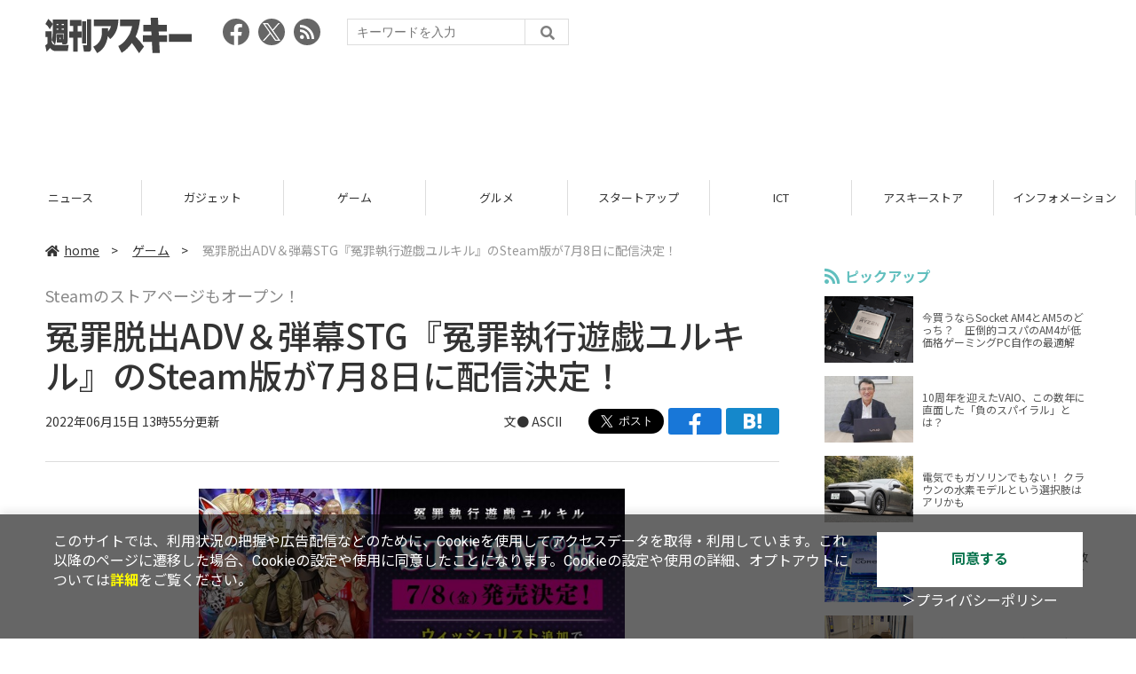

--- FILE ---
content_type: text/html; charset=utf-8
request_url: https://www.google.com/recaptcha/api2/aframe
body_size: 268
content:
<!DOCTYPE HTML><html><head><meta http-equiv="content-type" content="text/html; charset=UTF-8"></head><body><script nonce="5sq6OMJqWmUCMp3vdDMyHw">/** Anti-fraud and anti-abuse applications only. See google.com/recaptcha */ try{var clients={'sodar':'https://pagead2.googlesyndication.com/pagead/sodar?'};window.addEventListener("message",function(a){try{if(a.source===window.parent){var b=JSON.parse(a.data);var c=clients[b['id']];if(c){var d=document.createElement('img');d.src=c+b['params']+'&rc='+(localStorage.getItem("rc::a")?sessionStorage.getItem("rc::b"):"");window.document.body.appendChild(d);sessionStorage.setItem("rc::e",parseInt(sessionStorage.getItem("rc::e")||0)+1);localStorage.setItem("rc::h",'1768960928562');}}}catch(b){}});window.parent.postMessage("_grecaptcha_ready", "*");}catch(b){}</script></body></html>

--- FILE ---
content_type: application/javascript; charset=utf-8
request_url: https://fundingchoicesmessages.google.com/f/AGSKWxWCFxBnPVrcpWDBsFVxumoidOLqa2VDKobFsmyUSS65mpf0uFQNKpl0RBWnBS-O64GweWe8uTPWFbVGp48ESnyExvwB1MibRcScV2JEYhtCSMM8jBLSFV-zsN5M_Y6BYpIOQisY8oCRwbAzehZgdeAsMOr7lWUFvNh2qNG5_PsMbHrBiJ6XtL1aXkHA/_/adgalleryheader./ssc_ad.-125x40-/pop?tid=-ads/ad-
body_size: -1291
content:
window['eccbcd87-9efb-472b-9c00-e61cdadc63f1'] = true;

--- FILE ---
content_type: text/javascript; charset=UTF-8
request_url: https://yads.yjtag.yahoo.co.jp/tag?s=73402_20145&fr_id=yads_2783434-0&p_elem=yads73402_20145&u=https%3A%2F%2Fweekly.ascii.jp%2Felem%2F000%2F004%2F094%2F4094775%2F&pv_ts=1768960922943&suid=c53c4ca7-cfec-4fb4-be5d-1514cac2cb86
body_size: 770
content:
yadsDispatchDeliverProduct({"dsCode":"73402_20145","patternCode":"73402_20145-23965","outputType":"js_frame","targetID":"yads73402_20145","requestID":"517bd4fdc70ac66f7121ccfae0a54dae","products":[{"adprodsetCode":"73402_20145-23965-26475","adprodType":3,"adTag":"<script onerror='YJ_YADS.passback()' src='https://yads.yjtag.yahoo.co.jp/yda?adprodset=73402_20145-23965-26475&cb=1768960927386&p_elem=yads73402_20145&pv_id=517bd4fdc70ac66f7121ccfae0a54dae&suid=c53c4ca7-cfec-4fb4-be5d-1514cac2cb86&u=https%3A%2F%2Fweekly.ascii.jp%2Felem%2F000%2F004%2F094%2F4094775%2F' type='text/javascript'></script>","width":"300","height":"250","iframeFlag":1},{"adprodsetCode":"73402_20145-23965-26476","adprodType":5,"adTag":"<a href=\"http://promotionalads.yahoo.co.jp/quality/\" target=\"_top\">\n  <img src=\"//s.yimg.jp/images/im/innerad/QC_300_250.jpg\" width=\"300\" height=\"250\" border=\"0\">\n  </img>\n</a>","width":"300","height":"250"}],"measurable":1,"frameTag":"<div style=\"text-align:center;\"><iframe src=\"https://s.yimg.jp/images/listing/tool/yads/yads-iframe.html?s=73402_20145&fr_id=yads_2783434-0&p_elem=yads73402_20145&u=https%3A%2F%2Fweekly.ascii.jp%2Felem%2F000%2F004%2F094%2F4094775%2F&pv_ts=1768960922943&suid=c53c4ca7-cfec-4fb4-be5d-1514cac2cb86\" style=\"border:none;clear:both;display:block;margin:auto;overflow:hidden\" allowtransparency=\"true\" data-resize-frame=\"true\" frameborder=\"0\" height=\"250\" id=\"yads_2783434-0\" name=\"yads_2783434-0\" scrolling=\"no\" title=\"Ad Content\" width=\"300\" allow=\"fullscreen; attribution-reporting\" allowfullscreen loading=\"eager\" ></iframe></div>"});

--- FILE ---
content_type: text/javascript; charset=UTF-8
request_url: https://click.speee-ad.jp/v1/recwid?url=https%3A%2F%2Fweekly.ascii.jp%2Felem%2F000%2F004%2F094%2F4094775%2F&ft=1&placement_id=4366&placement_code=weekly-ascii_res_pc&v=4.3.0&device=1&os=2&ref=&cb_name=uzWidgetCallback0&sess_id=209bab13-a217-8afe-b80f-7d7854c6079d&ext=&cb=1768960923187
body_size: 116
content:
uzWidgetCallback0({"uuid":"0c3275bc-e896-49fa-8982-cbbb148eb1ee","opt_out":false})
